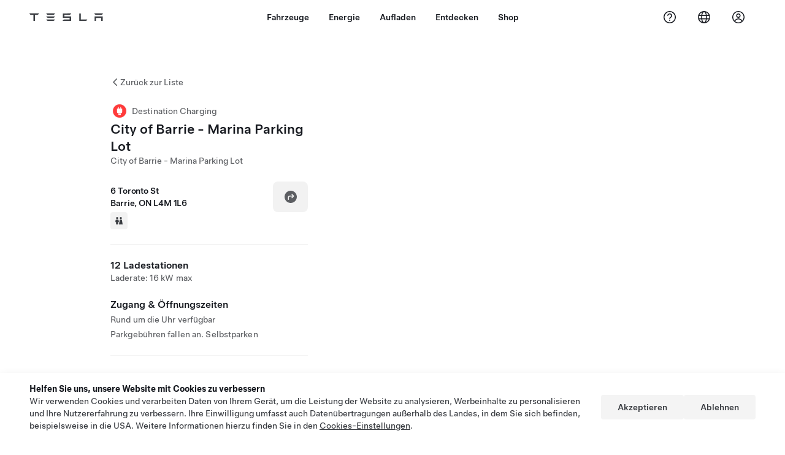

--- FILE ---
content_type: text/html; charset=utf-8
request_url: https://www.tesla.com/de_DE/findus/location/charger/dc46735
body_size: 12618
content:
<!DOCTYPE html><html dir="ltr" lang="en-US"><head><meta charSet="utf-8" data-next-head=""/><meta name="viewport" content="width=device-width" data-next-head=""/><link href="/assets/findus/icon.ico" rel="icon"/><link rel="stylesheet" media="all" href="https://digitalassets.tesla.com/tesla-design-system/raw/upload/design-system/9.x/index.css"/><meta name="apple-mobile-web-app-status-bar-style" content="black-translucent"/><meta name="viewport" content="width=device-width, initial-scale=1.0, maximum-scale=1.0, user-scalable=no"/><link rel="stylesheet" media="all" href="https://tesla.com/modules/custom/tesla_mega_menu/dist/9.2.0/header.bundle.css"/><link rel="preload" href="/findus/_next/static/css/1c58be8e460ed7b8.css" as="style"/><link rel="stylesheet" href="/findus/_next/static/css/1c58be8e460ed7b8.css" data-n-g=""/><link rel="preload" href="/findus/_next/static/css/7fc31bffc3ad26bb.css" as="style"/><link rel="stylesheet" href="/findus/_next/static/css/7fc31bffc3ad26bb.css" data-n-p=""/><noscript data-n-css=""></noscript><script defer="" nomodule="" src="/findus/_next/static/chunks/polyfills-42372ed130431b0a.js"></script><script src="/findus/_next/static/chunks/webpack-047e56f6eafbc673.js" defer=""></script><script src="/findus/_next/static/chunks/framework-f0f34dd321686665.js" defer=""></script><script src="/findus/_next/static/chunks/main-a3f881f48846a3a6.js" defer=""></script><script src="/findus/_next/static/chunks/pages/_app-607d0c6fba9a235e.js" defer=""></script><script src="/findus/_next/static/chunks/7e42aecb-b13b71ae60be8faf.js" defer=""></script><script src="/findus/_next/static/chunks/71f82f92-86c876be88ded4d9.js" defer=""></script><script src="/findus/_next/static/chunks/6d2b60a9-e6dd7cf512da3496.js" defer=""></script><script src="/findus/_next/static/chunks/3085-ad197560c9590e5f.js" defer=""></script><script src="/findus/_next/static/chunks/7462-a685718f3fb1ca17.js" defer=""></script><script src="/findus/_next/static/chunks/3596-047aab4711b98de2.js" defer=""></script><script src="/findus/_next/static/chunks/6277-6955b67d069419e7.js" defer=""></script><script src="/findus/_next/static/chunks/4279-436abab53d862bdb.js" defer=""></script><script src="/findus/_next/static/chunks/5707-c8819c3dfa3d6371.js" defer=""></script><script src="/findus/_next/static/chunks/6385-a5ce16894de4b30e.js" defer=""></script><script src="/findus/_next/static/chunks/pages/%5Blocale%5D/findus/location/%5BfunctionType%5D/%5BlocationSlug%5D-4ab010fa046c9374.js" defer=""></script><script src="/findus/_next/static/jWCuRRgrXlvFDyWprISA9/_buildManifest.js" defer=""></script><script src="/findus/_next/static/jWCuRRgrXlvFDyWprISA9/_ssgManifest.js" defer=""></script></head><script>
          const path = window.location.pathname;
          if (!path.includes("list")) document.documentElement.setAttribute("dir", ["he_il", "ar_il", "ar_ae", "ar_qa", "ar_sa"].includes(path.split("/")[1].toLowerCase()) ? "rtl" : "ltr")
          </script><body><div class="tds-header" id="tds-site-header-wrapper"><div id="mega-menu"></div></div><script src="https://tesla.com/modules/custom/tesla_mega_menu/dist/9.2.0/header.bundle.js"></script><div id="__next"><div><div><div class="list-content"><div class="styles_location-conatiner___3Go3"><div class="styles_back-btn__ZiDXm"><svg class="tds-icon tds-icon-chevron-small-270 tds-icon--small" viewBox="0 0 16 16" xmlns="http://www.w3.org/2000/svg"><path fill="currentColor" d="M11.025 13.25a.748.748 0 0 1-1.281.53l-5.25-5.264a.75.75 0 0 1 0-1.06L9.717 2.22a.75.75 0 1 1 1.062 1.06L6.084 7.986l4.722 4.734a.75.75 0 0 1 .219.53"></path></svg><div class="styles_back-btn-text__Fz3eP"><a href="/de_DE/findus/list">Zurück zur Liste</a></div></div><div class="styles_location-details__yychh"><div class="styles_card-container__TsVOM"><div class="styles_headerContainer___sXD_"><div class="styles_headerTypeContainer__7clDm"><div class="styles_headerTypeText__wiiUa"><img src="/assets/findus/pin_destinationcharger_wo_shadow.svg" style="min-width:24px;min-height:24px;margin-right:5px"/><span class="">Destination Charging</span></div></div><div class="styles_card_header_text__FJOxf"><span class="">City of Barrie - Marina Parking Lot</span></div><div class="styles_commonSiteNameText__mR_n5"><span class="">City of Barrie - Marina Parking Lot</span></div></div><div class="styles_chargerAddressComponent__0dnkP"><div class="styles_chargerAddressLinesAndDirections___T87s"><div><div><span class="styles_chargerAddressLineText__k56_n">6 Toronto St</span></div><div><span class="styles_chargerAddressLineText__k56_n">Barrie, ON L4M 1L6</span></div></div><div class="styles_chargerAddressDrivingDirections__VoZYJ"><button class="tds-btn styles_chargerNavigateButton__GKhWL"><div><svg class="tds-icon tds-icon-directions-filled tds-icon--default" viewBox="0 0 24 24" xmlns="http://www.w3.org/2000/svg"><path fill="currentColor" d="M12 22c5.523 0 10-4.477 10-10S17.523 2 12 2 2 6.477 2 12s4.477 10 10 10m2.53-14.53 2.75 2.75a.75.75 0 0 1 0 1.06l-2.75 2.75a.75.75 0 1 1-1.06-1.06l1.47-1.47h-4.19A1.75 1.75 0 0 0 9 13.25v3a.75.75 0 0 1-1.5 0v-3A3.25 3.25 0 0 1 10.75 10h4.19l-1.47-1.47a.75.75 0 0 1 1.06-1.06"></path></svg></div></button></div></div><div class="styles_amenitiesContainer__3mrnf"><div><a href="https://www.google.com/maps/search/restrooms+ 6Toronto St+Barrie+ON" target="_blank"><button class="tds-icon-btn tds-icon-btn--medium styles_amenityIconButton__4C78t" type="button"><svg class="tds-icon tds-icon-restroom-filled styles_amenityIcon__3ka_r" viewBox="0 0 24 24" xmlns="http://www.w3.org/2000/svg"><path fill="currentColor" d="M10 5.5a2.5 2.5 0 1 1-5 0 2.5 2.5 0 0 1 5 0M16.5 8a2.5 2.5 0 1 0 0-5 2.5 2.5 0 0 0 0 5m-.806 1a2 2 0 0 0-1.973 1.671l-1.624 9.747a.5.5 0 0 0 .493.582h7.82a.5.5 0 0 0 .493-.582l-1.624-9.747A2 2 0 0 0 17.306 9zM3.5 12a3 3 0 0 1 3-3h2a3 3 0 0 1 3 3v3a.5.5 0 0 1-.5.5h-1v5a.5.5 0 0 1-.5.5h-4a.5.5 0 0 1-.5-.5v-5H4a.5.5 0 0 1-.5-.5z"></path></svg></button></a></div></div></div><hr class="cardSectionSeparator"/><div class="styles_chargerQuantityAndPowerContainer___KSw8"><div class="styles_chargerQuantityAndPowerStructure__YcpFc"><span class="styles_chargerQuantityText__pfnaK">12 Ladestationen</span><span class="styles_chargerMaxPowerText__Jtrrt">Laderate: 16 kW max</span></div></div><div class="styles_chargerHoursContainer__KUdcb"><span class="styles_chargerHoursHeaderLabel__GrF5c">Zugang &amp; Öffnungszeiten</span><span class="styles_twentyfoursevenText__btGSf">Rund um die Uhr verfügbar</span><span class="styles_twentyfoursevenText__btGSf">Parkgebühren fallen an. Selbstparken</span></div><hr class="cardSectionSeparator"/><div class="styles_contactContainer__K0_Og"><div class="styles_contantStack__Lp9UH"><div class="styles_contactContent__qkoBs"><div class="styles_contactHeader__aW3Ip"><span class="styles_contactHeaderLabel__UUN17">Website &amp; Phone Number</span><span class=""><a class="tds-link" href="tel:(705) 739-4218" rel="noopener noreferrer" target="_blank">(705) 739-4218</a></span></div><span class=""><a class="tds-link styles_contactWebsite__l7gwy" href="https://www.barrie.ca/Living/ParksTrails/Waterfront/Pages/Marina.aspx" rel="noopener noreferrer" target="_blank">https://www.barrie.ca/Living/ParksTrails/Waterfront/Pages/Marina.aspx</a></span></div></div></div></div><div class="styles_map-image__cVqgS"><img alt="" class="styles_map-preview__GXAor" height="449" src="https://maps.googleapis.com/maps/api/staticmap?center=44.385023,-79.690467&amp;zoom=15&amp;size=660x449&amp;maptype=&amp;maptype=roadmap&amp;style=feature:landscape%7Celement:geometry%7Ccolor:0xeeeeee&amp;style=feature:poi%7Cvisibility:off&amp;style=feature:road%7Celement:geometry.fill%7Ccolor:0xffffff&amp;style=feature:road%7Celement:geometry.stroke%7Ccolor:0xffffff&amp;style=feature:road%7Celement:labels.text%7Csaturation:-100&amp;style=feature:road.highway%7Celement:geometry.fill%7Ccolor:0xc4c4c4&amp;style=feature:road.highway%7Celement:geometry.stroke%7Ccolor:0xc4c4c4&amp;style=feature:water%7Ccolor:0xD4D4D4
&amp;key=AIzaSyANja5-X2WJ5BhM_vQlBBN8qm-EI4_Z6ew&amp;markers=44.385023,-79.690467" width="660"/></div></div></div><div class="footer-links"><a class="tds-link tds-link--secondary footer-link-text" href="/de_DE/about?redirect=no" target="_blank">Tesla © <!-- -->2026</a><a class="tds-link tds-link--secondary footer-link-text" href="/de_DE/about/legal?redirect=no" target="_blank">Datenschutz u. Rechtsgrundlagen</a><a class="tds-link tds-link--secondary footer-link-text" href="/de_DE/impressum?redirect=no" target="_blank">Impressum</a><a class="tds-link tds-link--secondary footer-link-text" href="/de_DE/contact?redirect=no" target="_blank">Kontakt</a><a class="tds-link tds-link--secondary footer-link-text" href="/de_DE/careers?redirect=no" target="_blank">Karriere</a><a class="tds-link tds-link--secondary footer-link-text" href="/de_DE/updates?redirect=no" target="_blank">Newsletter</a><a class="tds-link tds-link--secondary footer-link-text" href="/de_DE/findus/list?redirect=no" target="_blank">Standorte</a></div></div></div></div></div><script id="__NEXT_DATA__" type="application/json">{"props":{"pageProps":{"formattedData":{"chargerAccessHours":{},"chargerAccessTypeAndInstructions":{"access_instructions":"Selbstparken","restrictions":"Parkgebühren fallen an"},"chargerAddress":["6 Toronto St","Barrie, ON L4M 1L6"],"chargerAddressDetails":{"directionsLink":"https://maps.google.com/maps?daddr=44.385023,-79.690467"},"chargerAmenities":[{"icon":{"children":[{"name":"path","type":"element","value":"","attributes":{"fill":"currentColor","d":"M10 5.5a2.5 2.5 0 1 1-5 0 2.5 2.5 0 0 1 5 0M16.5 8a2.5 2.5 0 1 0 0-5 2.5 2.5 0 0 0 0 5m-.806 1a2 2 0 0 0-1.973 1.671l-1.624 9.747a.5.5 0 0 0 .493.582h7.82a.5.5 0 0 0 .493-.582l-1.624-9.747A2 2 0 0 0 17.306 9zM3.5 12a3 3 0 0 1 3-3h2a3 3 0 0 1 3 3v3a.5.5 0 0 1-.5.5h-1v5a.5.5 0 0 1-.5.5h-4a.5.5 0 0 1-.5-.5v-5H4a.5.5 0 0 1-.5-.5z"},"children":[]}],"id":"icon-restroom-filled","viewBox":"0 0 24 24"},"label":"AMENITIES_RESTROOMS","url":"https://www.google.com/maps/search/restrooms+ 6Toronto St+Barrie+ON"}],"additionalNotice":{},"chargerDetails":{"name":"City of Barrie - Marina Parking Lot","address":{"street":"Toronto St","streetNumber":"6","city":"Barrie","district":null,"state":"ON","countryCode":"CA","country":"Canada","postalCode":"L4M 1L6","postalExt":null,"navRegion":"us","nearestEntrance":null},"entryPoint":{"latitude":44.385023,"longitude":-79.690467},"centroid":{"latitude":44.385023,"longitude":-79.690467},"publicStallCount":12,"openToPublic":true,"amenities":["AMENITIES_RESTROOMS"],"maxPowerKw":16,"timeZone":"America/Toronto","accessType":"Public","openToNonTeslas":false,"availabilityProfile":null,"accessHours":{"twentyFourSeven":true},"locationGUID":"d6c2b8d3-86bb-4fb7-a3f2-6bf3f91e560c","commonSiteName":"City of Barrie - Marina Parking Lot","effectivePricebooks":[]},"email":"https://www.barrie.ca/Living/ParksTrails/Waterfront/Pages/Marina.aspx","chargerMaxPower":16,"chargerName":"City of Barrie - Marina Parking Lot","commonSiteName":"City of Barrie - Marina Parking Lot","phoneNumber":"(705) 739-4218","roadSideAssistanceNumber":null,"chargerPricing":false,"chargerQuantity":12,"chargerHistogramData":null,"showHistogram":true},"functionTypeFromQuery":"chargers","googleMapKey":"AIzaSyANja5-X2WJ5BhM_vQlBBN8qm-EI4_Z6ew","baiduMapAk":"qAt8bB6YfSE69wpL9zPMcSVCdkjQO94Z","gioConfig":{"GIO_ACCOUNT_ID":"","GIO_DATA_RESOURCE_ID":"","GIO_HOST":""},"listFunctionType":"chargers","locationData":{"marketing":{"gmaps_override":null,"display_driving_directions":true,"show_on_bodyshop_support_page":false,"location_url_slug":"dc46735","show_on_find_us":false,"gmaps_override_longitude":-79.690467,"store_sub_region":{"display_name":"Ontario"},"display_name":"City of Barrie - Marina Parking Lot","store_region":{"name":"north_america"},"gmaps_override_latitude":44.385023,"roadside_assistance_number":"877 798 3752","address_notes":null,"service_hours_by_appointment_only":"0","store_hours_by_appointment_only":"0","phone_numbers":null,"common_name":"","service_center_phone":null},"functions":[{"business_hours":{"hours":[]},"address":{"country":"CA","address_validated":false,"city":"Barrie","address_1":"6 Toronto St","address_2":"","latitude":44.385023,"county":null,"state_province":"ON","locale":"en-US","address_number":null,"address_street":null,"district":null,"country_name":null,"address_provider_enum":"google","postal_code":"L4M 1L6","postal_code_suffix":null,"longitude":-79.690467},"address_by_locale":[{"country":"CA","address_validated":false,"city":"Barrie","address_1":"6 Toronto St","address_2":"","latitude":44.385023,"county":null,"state_province":"ON","locale":"en-US","address_number":null,"address_street":null,"district":null,"country_name":null,"address_provider_enum":"google","postal_code":"L4M 1L6","postal_code_suffix":null,"longitude":-79.690467}],"customer_facing_name":"City of Barrie - Marina Parking Lot Barrie ON","translations":{"customerFacingName":{"en-US":"City of Barrie - Marina Parking Lot Barrie ON"}},"name":"Charging_Commercial_Charging","opening_date":"2018-06-29","status":"Pending"}],"tesla_center_collision_function":{"company_phone":null},"key_data":{"address":{"country":"CA","address_validated":false,"city":"Barrie","address_1":"6 Toronto St","address_2":"","latitude":44.385023,"county":null,"state_province":"ON","locale":"en-US","address_number":null,"address_street":null,"district":null,"country_name":"Canada","address_provider_enum":"google","postal_code":"L4M 1L6","postal_code_suffix":null,"longitude":-79.690467},"phone":null,"local_address":null,"use_local_address":false,"geo_point":{"lon":-79.690467,"lat":44.385023},"status":{"name":"Open"},"address_by_locale":[{"country":"CA","city":"Barrie","address_1":"6 Toronto St","address_2":"","latitude":44.385023,"country_name":null,"state_province":"ON","locale":"en-US","postal_code":"L4M 1L6","longitude":-79.690467}]},"destination_charger_function":{"installed_full_power":"16","access_type":"Public","destination_website":"https://www.barrie.ca/Living/ParksTrails/Waterfront/Pages/Marina.aspx","open_to_non_tesla":false,"show_on_find_us":true,"project_status":"Installation complete","restrictions":"Parking fees will apply.","phone_number":"(705) 739-4218","access_instructions":"Self park.","num_charger_stalls":"8"}},"locationSlug":"dc46735","currentLocationType":"destination_charger","allLocationTypesApartFromCurrent":[],"translations":{"app_strings":{"findUs_description":"Verwenden Sie die interaktive Karte „Uns finden“, um Tesla-Ladestationen, Service Center, Galerien und Tesla Stores unterwegs zu finden.","findUs_keywords":"Karte mit Tesla Ladestationen, Tesla Ladestationen, Tesla Ladestationen in meiner Nähe, Tesla Store, Tesla Service Center, Tesla Galerie, Elektrofahrzeug-Ladestation, wo kann ich meinen Tesla aufladen, Elektrofahrzeug-Ladestationen, Elektroauto-Ladestationen, Aufladen von Elektroautos, interaktive Karte „Uns finden“, globale Supercharger-Karte, globale Tesla Ladestationskarte, globale Destination Charger","title":"Uns Finden | Tesla"},"errors":{"default":"Es ist ein Fehler aufgetreten!","noLocations":"Für Ihre Suchanfrage wurden keine Standorte gefunden.","serviceDown":"Verbindung mit dem Service nicht möglich."},"filters":{"__RestOfWorld":{"all_demo_drive":"Probefahrt"},"all_destination_chargers":"„Destination Charging“-Ladestationen","all_service_collision":"Service \u0026 Karosseriereparatur","all_stores_and_delivery":"Stores und Galerien","all_superchargers":"Supercharger","bodyRepairCenter":"Karosseriewerkstatt","bodyshop":"Karosseriewerkstätten","buttons":{"apply":"Anwenden","cancel":"Abbrechen","clear":"Löschen"},"coming_soon_service_centers":"Service Center in naher Zukunft","coming_soon_superchargers":"Supercharger in naher Zukunft","delivery_centers":"Auslieferungszentren","desktopLabel":"Uns Finden","in_store_demo_drive":"Im Store","mobileLabel":"Filter","nacs_superchargers":"NACS-Partner","open_to_all_evs_superchargers":"Andere Elektrofahrzeuge","open_to_all_evs_destination_chargers":"Andere Elektrofahrzeuge","self_serve_demo_drive":"Self-Serve","vehicle_type":"Fahrzeugtyp:","stores":"Stores","tesla_collision_centers":"Tesla-Karosseriewerkstätten","tesla_exclusive_superchargers":"Tesla","tesla_exclusive_destination_chargers":"Tesla","tesla_service_centers":"Service Center"},"callback":{"request_a_call":"Um Rückruf bitten","callback_requested":"Rückruf angefordert","callback_failed":"Rückrufanforderung fehlgeschlagen","first_name":"Vorname","last_name":"Nachname","email":"E-Mail","phone":"Telefon","zip_code":"Postleitzahl","notes":"Hinweise","feedback_optional":"Optional","product_interest":"Produkt, welches Sie interessiert","submit":"Senden","model_s":"Model S","model_3":"Model 3","model_x":"Model X","model_y":"Model Y","cybertruck":"Cybertruck","roadster":"Roadster","solar_panels":"Solarpanele","solar_roof":"Solar Roof","charging":"Aufladen","powerwall":"Powerwall","get_updates":"Updates","required":"Pflichtfeld","invalid_email":"E-Mail-Adresse ungültig","invalid_phone":"Ungültige Telefonnummer","select_one_product":"Mindestens ein Produkt auswählen","callback_success":"Ein Tesla-Berater wird Sie so bald wie möglich kontaktieren.\nTesla wird Sie zudem regelmäßig mit Neuigkeiten über die von Ihnen angegebene E-Mail-Adresse auf dem Laufenden halten.","callback_error":"Bitte erneut versuchen","non_emea_consent_message":"Durch Anklicken von \u0026quot;Senden\u0026quot; erlaube ich Tesla, mich über die von mir bereitgestellten Kontaktinformationen zu kontaktieren. Ich verstehe, dass für Anrufe oder Nachrichten automatisches bzw. computergestütztes Anwählen oder vorab aufgenommenen Nachrichten verwendet werden können. Es gelten die normalen Nachrichten- und Datengebühren. Ich kann mich jederzeit in der Tesla App oder durch \u003ca href=\"{{URL}}\" class=\"tds-link\"\u003eAbbestellen\u003c/a\u003e abmelden. Diese Einwilligung ist für Ihre Anfrage nicht erforderlich.","emea_consent_message":"Ich bin damit einverstanden, weitere Informationen und Angebote zu Tesla-Produkten zu empfangen und auch durch automatisierte Anrufe oder Texte kontaktiert zu werden. Ich verstehe und stimme der \u003ca href=\"{{PRIVACY}}\" class=\"tds-link\"\u003eTesla Datenschutzerklärung\u003c/a\u003e und den \u003ca href=\"{{TERMS}}\" class=\"tds-link\"\u003eNutzungsbedingungen\u003c/a\u003e zu."},"footer":{"careers":"Karriere","contact":"Kontakt","forums":"Foren","impressum":"Impressum","locations":"Standorte","newsletter":"Newsletter","privacyLegal":"Datenschutz u. Rechtsgrundlagen","recallInfo":"Rückruf-Info","signOut":"Abmelden","teslaConnect":"Tesla Connect"},"list":{"commonStrings":{"title":"Uns Finden","backToList":"Zurück zur Liste"},"country":{"AD":"Andorra","AE":"Vereinigte Arabische Emirate","AF":"Afghanistan","AG":"Antigua und Barbuda","AI":"Anguilla","AL":"Albanien","AM":"Armenien","AN":"Niederländische Antillen","AO":"Angola","AQ":"Antarktis","AR":"Argentinien","AS":" Amerikanisch-Samoa","AT":"Österreich","AU":"Australien","AW":"Aruba","AX":"Åland-Inseln","AZ":"Aserbaidschan ","BA":"Bosnien-Herzegowina","BB":"Barbados","BD":"Bangladesch","BE":"Belgien","BF":"Burkina Faso","BG":"Bulgarien","BH":"Bahrain","BI":"Burundi","BJ":"Benin","BL":"St. Barthélemy","BM":"Bermuda","BN":"Brunei","BO":"Bolivien","BQ":"Karibische Niederlande","BR":"Brasilien","BS":"Bahamas","BT":"Bhutan ","BV":"Bouvet-Insel","BW":"Botswana","BY":"Weißrussland","BZ":"Belize","CA":"Kanada","CC":"Kokosinseln","CD":"Kongo (Kinshasa)","CF":"Zentralafrikanische Republik","CG":"Kongo (Brazzaville)","CH":"Schweiz","CI":"Elfenbeinküste","CK":"Cook Islands","CL":"Chile","CM":"Kamerun","CN":"China (Festland)","CO":"Kolombien","CR":"Costa Rica","CU":"Kuba","CV":"Kapverden","CW":"Curaçao","CX":"Weihnachtsinsel","CY":"Zypern","CZ":"Tschechische Republik","DE":"Deutschland","DJ":"Dschibuti","DK":"Dänemark","DM":"Dominica","DO":"Dominikanische Republik","DZ":"Algerien","EC":"Ecuador","EE":"Estland","EG":"Ägypten","EH":"Westsahara","ER":"Eritrea","ES":"Spanien","ET":"Äthiopien","FI":"Finnland","FJ":"Fidschi","FK":"Falklandinseln","FM":"Mikronesien","FO":"Färöer-Inseln","FR":"Frankreich","GA":"Gabun","GB":"Großbritannien","GD":"Granada","GE":"Georgien","GF":"Französisch-Guayana","GG":"Guernsey","GH":"Ghana","GI":"Gibraltar","GL":"Grönland","GM":"Gambia","GN":"Guinea","GP":"Guadeloupe","GQ":"Äquatorialguinea","GR":"Griechenland","GS":"Südgeorgien und Südliche Sandwichinseln","GT":"Guatemala","GU":"Guam","GW":"Guinea-Bissau","GY":"Guyana","HK":"Hong Kong","HM":"Heardinsel und McDonaldinseln","HN":"Honduras","HR":"Kroatien","HT":"Haiti","HU":"Ungarn","ID":"Indonesien","IE":"Irland","IL":"Israel","IM":"Isle of Man","IN":"Indien","IO":"Britisches Territorium im Indischen Ozean","IQ":"Irak","IR":"Iran","IS":"Island","IT":"Italien","JE":"Jersey","JM":"Jamaika","JO":"Jordanien","JP":"Japan","KE":"Kenia","KG":"Kirgisistan ","KH":"Kambodscha","KI":"Kiribati","KM":"Komoren","KN":"St. Kitts und Nevis","KP":"Nordkorea","KR":"Südkorea","KW":"Kuwait","KY":"Caimaninseln","KZ":"Kasachstan","LA":"Laos","LB":"Libanon","LC":"Saint Lucia","LI":"Liechtenstein","LK":"Sri Lanka","LR":"Liberia","LS":"Lesotho","LT":"Litauen","LU":"Luxemburg","LV":"Lettland","LY":"Libyen","MA":"Marokko ","MC":"Monaco","MD":"Moldawien","ME":"Montenegro","MF":"Saint Martin (französischer Teil)","MG":"Madagaskar","MH":"Marshallinseln ","MK":"Mazedonien","ML":"Mali","MM":"Myanmar","MN":"Mongolei","MO":"Macao","MP":"Nördliche Marianen","MQ":"Martinique","MR":"Mauritanien","MS":"Montserrat","MT":"Malta","MU":"Mauritius","MV":"Malediven","MW":"Malawi","MX":"Mexiko","MY":"Malaysia","MZ":"Mosambik","NA":"Namibien","NC":"Neukaledonien","NE":"Niger","NF":"Norfolkinsel ","NG":"Nigeria","NI":"Nicaragua","NL":"Niederlande","NO":"Norwegen","NP":"Nepal","NR":"Nauru","NU":"Niue","NZ":"Neuseeland","OM":"Oman","PA":"Panama","PE":"Peru","PF":"Französisch-Polynesien","PG":"Papua-Neuguinea","PH":"Philippinen","PK":"Pakistan","PL":"Polen","PM":"St. Pierre und Miquelon","PN":"Pitcairn","PR":"Puerto Rico","PS":"Palästinensergebiete","PT":"Portugal","PW":"Palau","PY":"Paraguay","QA":"Katar","RE":"Réunion","RO":"Rumänien","RS":"Serbien","RU":"Russland","RW":"Ruanda","SA":"Saudi-Arabien","SB":"Salomoninseln","SC":"Seychellen","SD":"Sudan","SE":"Schweden","SG":"Singapur","SH":"Sankt Helena","SI":"Slowenien","SJ":"Spitzbergen und Jan-Mayen-Inseln","SK":"Slowakei","SL":"Sierra Leone","SM":"San Marino","SN":"Senegal","SO":"Somalia","SR":"Surinam","SS":"Südsudan","ST":"Sao Tome und Principe","SV":"El Salvador","SX":"Sint Maarten","SY":"Syrien","SZ":"Swasiland","TC":"Turks- und Caicosinseln","TD":"Tschad","TF":"Französische Gebiete im südlichen Indischen Ozean","TG":"Togo","TH":"Thailand","TJ":"Tadschikistan","TK":"Tokelau","TL":"Demokratische Republik Timor-Leste","TM":"Turkmenistan","TN":"Tunesien","TO":"Tonga","TR":"Türkei","TT":"Trinidad und Tobago","TV":"Tuvalu","TW":"Taiwan","TZ":"Tansania","UA":"Ukraine","UG":"Uganda","UM":"United States Minor Outlying Islands","US":"Vereinigte Staaten","UY":"Uruguay","UZ":"Usbekistan","VA":"Vatikan","VC":"St. Vincent und die Grenadinen","VE":"Venezuela","VG":"Britische Jungferninseln","VI":"Amerikanische Jungferninseln","VN":"Vietnam","VU":"Vanuatu","WF":"Wallis und Futuna","WS":"Samoa","YE":"Jemen","YT":"Mayotte","ZA":"Südafrika","ZM":"Sambia","ZW":"Simbabwe"},"countryPageHeader":{"bodyshop":{"Andorra":"Tesla-Karosseriewerkstätten in Andorra","Australia":"Tesla-Karosseriewerkstätten in Australien","Austria":"Tesla-Karosseriewerkstätten in Österreich","Belgium":"Tesla-Karosseriewerkstätten in Belgien","Bosnia and Herzegovina":"Tesla-Karosseriewerkstätten in Bosnien und Herzegowina","Bulgaria":"Tesla-Karosseriewerkstätten in Bulgarien","Canada":"Tesla-Karosseriewerkstätten in Kanada","Chile":"Tesla-Karosseriewerkstätten in Chile","China":"Tesla-Karosseriewerkstätten in China","China Mainland":"Tesla-Karosseriewerkstätten in China","Colombia":"Tesla-Karosseriewerkstätten in Colombia","Croatia":"Tesla-Karosseriewerkstätten in Kroatien","Czech Republic":"Tesla-Karosseriewerkstätten in Tschechien","Czechia":"Tesla-Karosseriewerkstätten in Tschechien","Denmark":"Tesla-Karosseriewerkstätten in Dänemark","Estonia":"Tesla-Karosseriewerkstätten in Estland","Europe (Other)":"Tesla-Karosseriewerkstätten in Europa (Sonstige)","Finland":"Tesla-Karosseriewerkstätten in Finnland","France":"Tesla-Karosseriewerkstätten in Frankreich","Germany":"Tesla-Karosseriewerkstätten in Deutschland","Gibraltar":"Tesla-Karosseriewerkstätten in Gibraltar","Greece":"Tesla-Karosseriewerkstätten in Griechenland","Hungary":"Tesla-Karosseriewerkstätten in Ungarn","Iceland":"Tesla-Karosseriewerkstätten in Island","India":"Tesla-Karosseriewerkstätten in Indien","Ireland":"Tesla-Karosseriewerkstätten in Irland","Israel":"Tesla-Karosseriewerkstätten in Israel","Italy":"Tesla-Karosseriewerkstätten in Italien","Japan":"Tesla-Karosseriewerkstätten in Japan","Jordan":"Tesla-Karosseriewerkstätten in Jordanien","Kazakhstan":"Tesla-Karosseriewerkstätten in Kasachstan","Latvia":"Tesla-Karosseriewerkstätten in Lettland","Liechtenstein":"Tesla-Karosseriewerkstätten in Liechtenstein","Lithuania":"Tesla-Karosseriewerkstätten in Litauen","Luxembourg":"Tesla-Karosseriewerkstätten in Luxemburg","Malta":"Tesla-Karosseriewerkstätten in Malta","Mexico":"Tesla-Karosseriewerkstätten in Mexiko","Montenegro":"Tesla-Karosseriewerkstätten in Montenegro","Nederland":"Tesla-Karosseriewerkstätten in den Niederlanden","Netherlands":"Tesla-Karosseriewerkstätten in den Niederlanden","New Zealand":"Tesla-Karosseriewerkstätten in Neuseeland","North Macedonia":"Tesla-Karosseriewerkstätten in Nordmazedonien","Norway":"Tesla-Karosseriewerkstätten in Norwegen","Philippines":"Tesla-Karosseriewerkstätten auf den Philippinen","Poland":"Tesla-Karosseriewerkstätten in Polen","Portugal":"Tesla-Karosseriewerkstätten in Portugal","Qatar":"Tesla-Karosseriewerkstätten in Katar","Romania":"Tesla-Karosseriewerkstätten in Rumänien","Russia":"Tesla-Karosseriewerkstätten in Russland","San Marino":"Tesla-Karosseriewerkstätten in San Marino","Serbia":"Tesla-Karosseriewerkstätten in Serbien","Singapore":"Tesla-Karosseriewerkstätten in Singapur","Slovakia":"Tesla-Karosseriewerkstätten in der Slowakei","Slovenia":"Tesla-Karosseriewerkstätten in Slowenien","South Korea":"Tesla-Karosseriewerkstätten Südkorea","Spain":"Tesla-Karosseriewerkstätten in Spanien","Sweden":"Tesla-Karosseriewerkstätten in Schweden","Switzerland":"Tesla-Karosseriewerkstätten in der Schweiz","Taiwan":"Tesla-Karosseriewerkstätten in Taiwan","Turkey":"Tesla-Karosseriewerkstätten in Türkei","USA":"Tesla-Karosseriewerkstätten in USA","Ukraine":"Tesla-Karosseriewerkstätten in Ukraine","United Arab Emirates":"Tesla-Karosseriewerkstätten in den Vereinigten Arabischen Emiraten","United Kingdom":"Tesla-Karosseriewerkstätten in Großbritannien","United States":"Tesla-Karosseriewerkstätten in USA","Hong Kong":"Tesla-Karosseriewerkstätten in Hongkong"},"destination_charger":{"Andorra":"Tesla Destination Charging in Andorra","Australia":"Tesla Destination Charging in Australien","Austria":"Tesla Destination Charging in Österreich","Belgium":"Tesla Destination Charging in Belgien","Bosnia and Herzegovina":"Tesla Destination Charging in Bosnien","Bulgaria":"Tesla Destination Charging in Bulgarien","Canada":"Tesla Destination Charging in Kanada","Chile":"Tesla Destination Charging in Chile","China":"Tesla Destination Charging in China","China Mainland":"Tesla Destination Charging in China","Colombia":"Tesla Destination Charging in Colombia","Croatia":"Tesla Destination Charging in Kroatien","Czech Republic":"Tesla Destination Charging in Tschechien","Czechia":"Tesla Destination Charging in Tschechien","Denmark":"Tesla Destination Charging in Dänemark","Estonia":"Tesla Destination Charging in Estland","Europe (Other)":"Tesla Destination Charging in Europa (Sonstige)","Finland":"Tesla Destination Charging in Finnland","France":"Tesla Destination Charging in Frankreich","Germany":"Tesla Destination Charging in Deutschland","Gibraltar":"Tesla Destination Charging in Gibraltar","Greece":"Tesla Destination Charging in Griechenland","Hong Kong":"Tesla Destination Charging in Hongkong","Hungary":"Tesla Destination Charging in Ungarn","Iceland":"Tesla Destination Charging in Island","India":"Tesla Destination Charging in Indien","Ireland":"Tesla Destination Charging in Irland","Israel":"Tesla Destination Charging in Israel","Italy":"Tesla Destination Charging in Italien","Japan":"Tesla Destination Charging in Japan","Jordan":"Tesla Destination Charging in Jordanien","Kazakhstan":"Tesla Destination Charging in Kasachstan","Latvia":"Tesla Destination Charging in Lettland","Liechtenstein":"Tesla Destination Charging in Liechtenstein","Lithuania":"Tesla Destination Charging in Litauen","Luxembourg":"Tesla Destination Charging in Luxemburg","Macau":"Tesla Destination Charging in Macau","Malta":"Tesla Destination Charging auf Malta","Mexico":"Tesla Destination Charging in Mexiko","Montenegro":"Tesla Destination Charging in Montenegro","Morocco":"Tesla Destination Charging in Marokko","Nederland":"Tesla Destination Charging in den Niederlanden","Netherlands":"Tesla Destination Charging in den Niederlanden","New Zealand":"Tesla Destination Charging in Neuseeland","North Macedonia":"Tesla Destination Charging in Nordmazedonien","Norway":"Tesla Destination Charging in Norwegen","Philippines":"Tesla Destination Charging auf den Philippinen","Poland":"Tesla Destination Charging in Polen","Portugal":"Tesla Destination Charging in Portugal","Qatar":"Tesla Destination Charging in Katar","Romania":"Tesla Destination Charging in Rumänien","Russia":"Tesla Destination Charging in Russland","San Marino":"Tesla Destination Charging in San Marino","Serbia":"Tesla Destination Charging in Serbien","Singapore":"Tesla Destination Charging in Singapur","Slovakia":"Tesla Destination Charging in der Slovakei","Slovenia":"Tesla Destination Charging in Slowenien","South Korea":"Tesla Destination Charging in Südkorea","Spain":"Tesla Destination Charging in Spanien","Sweden":"Tesla Destination Charging in Schweden","Switzerland":"Tesla Destination Charging in der Schweiz","Taiwan":"Tesla Destination Charging in Taiwan","Turkey":"Tesla Destination Charging in der Türkei","USA":"Tesla Destination Charging in USA","Ukraine":"Tesla Destination Charging in der Ukraine","United Arab Emirates":"Tesla Destination Charging in den Vereinigten Arabischen Emiraten","United Kingdom":"Tesla Destination Charging in Großbritannien","United States":"Tesla Destination Charging in USA"},"sales":{"Andorra":"Tesla Stores in Andorra","Australia":"Tesla Stores in Australien","Austria":"Tesla Stores in Österreich","Belgium":"Tesla Stores in Belgien","Bosnia and Herzegovina":"Tesla Stores in Bosnien und Herzegowina","Bulgaria":"Tesla Stores in Bulgarien","Canada":"Tesla Stores in Kanada","Chile":"Tesla Stores in Chile","China":"Tesla Stores in China","China Mainland":"Tesla Stores in China","Colombia":"Tesla Stores in Colombia","Croatia":"Tesla Stores in Kroatien","Czech Republic":"Tesla Stores in Tschechien","Czechia":"Tesla Stores in Tschechien","Denmark":"Tesla Stores in Dänemark","Estonia":"Tesla Stores in Estland","Europe (Other)":"Tesla Stores in Europa (Sonstige)","Finland":"Tesla Stores in  Finnland ","France":"Tesla Stores in Frankreich","Germany":"Tesla Stores in Deutschland","Gibraltar":"Tesla Stores in Gibraltar","Greece":"Tesla Stores in Griechenland","Hong Kong":"Tesla Stores in Hongkong","Hungary":"Tesla Stores in Ungarn","Iceland":"Tesla Stores in Island","India":"Tesla Stores in Indien","Ireland":"Tesla Stores in Irland","Israel":"Tesla Stores in Israel","Italy":"Tesla Stores in Italien","Japan":"Tesla Stores in Japan","Jordan":"Tesla Stores in Jordanien","Kazakhstan":"Tesla Stores in Kasachstan","Latvia":"Tesla Stores in Lettland","Liechtenstein":"Tesla Stores in Liechtenstein","Lithuania":"Tesla Stores in Litauen","Luxembourg":"Tesla Stores in Luxemburg","Macau":"Tesla Stores in Macau","Malta":"Tesla Stores in Malta","Mexico":"Tesla Stores in Mexiko","Montenegro":"Tesla Stores in Montenegro","Nederland":"Tesla Stores in den Niederlanden","Netherlands":"Tesla Stores in den Niederlanden","New Zealand":"Tesla Stores in Neuseeland","North Macedonia":"Tesla Stores in Nordmazedonien","Norway":"Tesla Stores in Norwegen","Philippines":"Tesla Stores auf den Philippinen","Poland":"Tesla Stores in Polen","Portugal":"Tesla Stores in Portugal","Puerto Rico":"Tesla Stores in Puerto Rico","Qatar":"Tesla Stores in Katar","Romania":"Tesla Stores in Rumänien","Russia":"Tesla Stores in Russland","San Marino":"Tesla Stores in San Marino","Serbia":"Tesla Stores in Serbien","Singapore":"Tesla Stores in Singapur","Slovakia":"Tesla Stores in der Slowakei","Slovenia":"Tesla Stores in Slowenien","South Korea":"Tesla Stores in Südkorea","Spain":"Tesla Stores in Spanien","Sweden":"Tesla Stores in Schweden","Switzerland":"Tesla Stores in der Schweiz","Taiwan":"Tesla Stores in Taiwan","Turkey":"Tesla Stores in der Türkei","USA":"USA Tesla Stores und Galerien","Ukraine":"Tesla Stores in der Ukraine","United Arab Emirates":"Tesla Stores in den Vereinigten Arabischen Emiraten","United Kingdom":"Tesla Stores in Großbritannien","United States":"USA Tesla Stores und Galerien"},"self_serve_demo_drive":{"Andorra":"Self-Serve Probefahrt in Andorra","Australia":"Self-Serve Probefahrt in Australien","Austria":"Self-Serve Probefahrt in Österreich","Belgium":"Self-Serve Probefahrt in Belgien","Bosnia and Herzegovina":"Self-Serve Probefahrt in Bosnien und Herzegowina","Bulgaria":"Self-Serve Probefahrt in Bulgarien","Canada":"Self-Serve Probefahrt in Kanada","Chile":"Self-Serve Probefahrt in Chile","China":"Self-Serve Probefahrt in China","China Mainland":"Self-Serve Probefahrt in China","Colombia":"Self-Serve Probefahrt in Colombia","Croatia":"Self-Serve Probefahrt in Kroatien","Czech Republic":"Self-Serve Probefahrt in Tschechien","Czechia":"Self-Serve Probefahrt in Tschechien","Denmark":"Self-Serve Demofahrt in Dänemark","Estonia":"Self-Serve Probefahrt in Estland","Europe (Other)":"Self-Serve Probefahrt in Europa (Sonstige)","Finland":"Self-Serve Probefahrt in Finnland","France":"Self-Serve Probefahrt in Frankreich","Germany":"Self-Serve Probefahrt in Deutschland","Gibraltar":"Self-Serve Probefahrt in Gibraltar","Greece":"Self-Serve Probefahrt in Griechenland","Hong Kong":"Self-Serve Probefahrt in Hongkong","Hungary":"Self-Serve Probefahrt in Ungarn","Iceland":"Self-Serve Probefahrt in Island","India":"Self-Serve Probefahrt in Indien","Ireland":"Self-Serve Probefahrt in Irland","Israel":"Self-Serve Probefahrt in Israel","Italy":"Self-Serve Probefahrt in Italien","Japan":"Self-Serve Probefahrt in Japan","Jordan":"Self-Serve Probefahrt in Jordanien","Kazakhstan":"Self-Serve Probefahrt in Kasachstan","Latvia":"Self-Serve Probefahrt in Lettland","Liechtenstein":"Self-Serve Probefahrt in Liechtenstein","Lithuania":"Self-Serve Probefahrt in Litauen","Luxembourg":"Self-Serve Probefahrt in Luxemburg","Macau":"Self-Serve Probefahrt in Macau","Malta":"Tesla Service in Malta","Mexico":"Self-Serve Probefahrt in Mexiko","Montenegro":"Self-Serve Probefahrt in Montenegro","Nederland":"Self-Serve Probefahrt in den Niederlanden","Netherlands":"Self-Serve Probefahrt in den Niederlanden","New Zealand":"Self-Serve Probefahrt in Neuseeland","North Macedonia":"Self-Serve Probefahrt in Nordmazedonien","Norway":"Self-Serve Probefahrt in Norwegen","Philippines":"Self-Serve Probefahrt auf den Philippinen","Poland":"Self-Serve Probefahrt in Polen","Portugal":"Self-Serve Probefahrt in Portugal","Puerto Rico":"Self-Serve Probefahrt in Puerto Rico","Qatar":"Self-Serve Probefahrt in Katar","Romania":"Self-Serve Probefahrt in Rumänien","Russia":"Self-Serve Probefahrt in Russland","San Marino":"Self-Serve Probefahrt in San Marino","Serbia":"Self-Serve Probefahrt in Serbien","Singapore":"Self-Serve Probefahrt in Singapur","Slovakia":"Self-Serve Probefahrt in der Slowakei","Slovenia":"Self-Serve Probefahrt in Slowenien","South Korea":"Self-Serve Probefahrt in Südkorea","Spain":"Self-Serve Probefahrt in Spanien","Sweden":"Self-Serve Probefahrt in Schweden","Switzerland":"Self-Serve Probefahrt in der Schweiz","Taiwan":"Self-Serve Probefahrt in Taiwan","Turkey":"Self-Serve Probefahrt in der Türkei","USA":"Self-Serve Probefahrt in den USA","Ukraine":"Self-Serve Probefahrt in der Ukraine","United Arab Emirates":"Self-Serve Probefahrt in den Vereinigten Arabischen Emiraten","United Kingdom":"Self-Serve Probefahrt in Großbritannien","United States":"Self-Serve Probefahrt in den USA"},"service":{"Andorra":"Tesla Service Center in Andorra","Australia":"Tesla Service Center in Australien","Austria":"Tesla Service Center in Österreich","Belgium":"Tesla Service Center in Belgien","Bosnia and Herzegovina":"Tesla Service Center in Bosnien und Herzegowina","Bulgaria":"Tesla Service Center in Bulgarien","Canada":"Tesla Service Center in Kanada","Chile":"Tesla Service Center in Chile","China":"Tesla Service Center in China","China Mainland":"Tesla Service Center in China","Colombia":"Tesla Service Center in Colombia","Croatia":"Tesla Service Center in Kroatien","Czech Republic":"Tesla Service Center in Tschechien","Czechia":"Tesla Service Center in Tschechien","Denmark":"Tesla Service Center in Dänemark","Estonia":"Tesla Service Center in Estland","Europe (Other)":"Tesla Service Center in Europa (Sonstige)","Finland":"Tesla Service Center in  Finnland ","France":"Tesla Service Center in Frankreich","Germany":"Tesla Service Center in Deutschland","Gibraltar":"Tesla Service Center in Gibraltar","Greece":"Tesla Service Center in Griechenland","Hong Kong":"Tesla Service Center in Hongkong","Hungary":"Tesla Service Center in Ungarn","Iceland":"Tesla Service Center in Island","India":"Tesla Service Center in Indien","Ireland":"Tesla Service Center in Irland","Israel":"Tesla Service Center in Israel","Italy":"Tesla Service Center in Italien","Japan":"Tesla Service Center in Japan","Jordan":"Tesla Service Center in Jordanien","Kazakhstan":"Tesla Service Center in Kasachstan","Latvia":"Tesla Service Center in Lettland","Liechtenstein":"Tesla Service Center in Liechtenstein","Lithuania":"Tesla Service Center in Litauen","Luxembourg":"Tesla Service Center in Luxemburg","Macau":"Tesla Service Center in Macau","Malta":"Tesla Service in Malta","Mexico":"Tesla Service Center in Mexico","Montenegro":"Tesla Service Center in Montenegro","Nederland":"Tesla Service Center in den Niederlanden","Netherlands":"Tesla Service Center in den Niederlanden","New Zealand":"Tesla Service Center in Neuseeland","North Macedonia":"Tesla Service Center in Nordmazedonien","Norway":"Tesla Service Center in Norwegen","Philippines":"Tesla Service Center auf den Philippinen","Poland":"Tesla Service Center in Polen","Portugal":"Tesla Service Center in Portugal","Puerto Rico":"Tesla Service Center in Puerto Rico","Qatar":"Tesla Service Center in Katar","Romania":"Tesla Service Center in Rumänien","Russia":"Tesla Service Center in Russland","San Marino":"Tesla Service Center in San Marino","Serbia":"Tesla Service Center in Serbien","Singapore":"Tesla Service Center in Singapur","Slovakia":"Tesla Service Center in der Slowakei","Slovenia":"Tesla Service Center in Slowenien","South Korea":"Tesla Service Center in Südkorea","Spain":"Tesla Service Center in Spanien","Sweden":"Tesla Service Center in Schweden","Switzerland":"Tesla Service Center in der Schweiz","Taiwan":"Tesla Service Center in Taiwan","Turkey":"Tesla Service Center in der Türkei","USA":"USA Tesla Service Center","Ukraine":"Tesla Service Center in der Ukraine","United Arab Emirates":"Tesla Service Center in den Vereinigten Arabischen Emiraten","United Kingdom":"Tesla Service Center in Großbritannien","United States":"USA Tesla Service Center"},"supercharger":{"Andorra":"Tesla Supercharger in Andorra","Australia":"Tesla Supercharger in Australien","Austria":"Tesla Supercharger in Österreich","Belgium":"Tesla Supercharger in Belgien","Bosnia and Herzegovina":"Tesla Supercharger in Bosnien und Herzegowina","Bulgaria":"Tesla Supercharger in Bulgarien","Canada":"Tesla Supercharger in Kanada","Chile":"Tesla Supercharger in Chile","China":"Tesla Supercharger in China","China Mainland":"Tesla Supercharger in China","Colombia":"Tesla Supercharger in Colombia","Croatia":"Tesla Supercharger in Kroatien","Czech Republic":"Tesla Supercharger in Tschechien","Czechia":"Tesla Supercharger in Tschechien","Denmark":"Tesla Supercharger in Dänemark","Estonia":"Tesla Supercharger in Estland","Europe (Other)":"Tesla Supercharger in Europa (Sonstige)","Finland":"Tesla Supercharger in Finnland ","France":"Tesla Supercharger in Frankreich","Germany":"Tesla Supercharger in Deutschland","Gibraltar":"Tesla Supercharger in Gibraltar","Greece":"Tesla Supercharger in Griechenland","Hong Kong":"Tesla Supercharger in Hongkong","Hungary":"Tesla Supercharger in Ungarn","Iceland":"Tesla Supercharger in Island","Ireland":"Tesla Supercharger in Irland","India":"Tesla Supercharger in Indien","Israel":"Tesla Supercharger in Israel","Italy":"Tesla Supercharger in Italien","Japan":"Tesla Supercharger in Japan","Jordan":"Tesla Supercharger in Jordanien","Kazakhstan":"Tesla Supercharger in Kasachstan","Latvia":"Tesla Supercharger in Lettland","Liechtenstein":"Tesla Supercharger in Liechtenstein","Lithuania":"Tesla Supercharger in Litauen","Luxembourg":"Tesla Supercharger in Luxemburg","Macau":"Tesla Supercharger in Macau","Malta":"Tesla Supercharger in Malta","Mexico":"Tesla Supercharger in Mexiko","Montenegro":"Tesla Supercharger in Montenegro","Morocco":"Tesla Supercharger in Marokko","Nederland":"Tesla Supercharger in den Niederlanden","Netherlands":"Tesla Supercharger in den Niederlanden","New Zealand":"Tesla Supercharger in Neuseeland","North Macedonia":"Tesla Supercharger in Nordmazedonien","Norway":"Tesla Supercharger in Norwegen","Philippines":"Tesla Supercharger auf den Philippinen","Poland":"Tesla Supercharger in Polen","Portugal":"Tesla Supercharger in Portugal","Puerto Rico":"Tesla Supercharger in Puerto Rico","Qatar":"Tesla Supercharger in Katar","Romania":"Tesla Supercharger in Rumänien","Russia":"Tesla Supercharger in Russland","San Marino":"Tesla Supercharger in San Marino","Serbia":"Tesla Supercharger in Serbien","Singapore":"Tesla Supercharger in Singapur","Slovakia":"Tesla Supercharger in der Slowakei","Slovenia":"Tesla Supercharger in Slowenien","South Korea":"Tesla Supercharger in Südkorea","Spain":"Tesla Supercharger in Spanien","Sweden":"Tesla Supercharger in Schweden","Switzerland":"Tesla Supercharger in der Schweiz","Taiwan":"Tesla Supercharger in Taiwan","Turkey":"Tesla Supercharger in der Türkei","USA":"USA Tesla Supercharger","Ukraine":"Tesla Supercharger in der Ukraine","United Arab Emirates":"Tesla Supercharger in den Vereinigten Arabischen Emiraten","United Kingdom":"Tesla Supercharger in Großbritannien","United States":"USA Tesla Supercharger"}},"functionType":{"__RestOfWorld":{"self_serve_demo_drive":"Self-Serve Probefahrt"},"bodyshop":"Karosseriewerkstätten","delivery_center":"Auslieferungszentren","destination_charger":"Destination Charging","sales":"Stores und Galerien","service":"Service Center","stores":"Tesla Stores","supercharger":"Supercharger"},"region":{"APAC":"Asien/Pazifik","EU":"Europa","ME":"Naher Osten","NA":"Nordamerika","SA":"Südamerika"}},"locationDetails":{"body":{"accessAndTiming":{"__RestOfWorld":{"demoDrive":"Probefahrt-Verfügbarkeitszeiten"},"accessAndHours":"Zugang \u0026 Öffnungszeiten","accessHours":"Öffnungszeiten","available24/7":"Rund um die Uhr verfügbar","availablebyreservationonly":"Nur mit Reservierung verfügbar","availableforcustomers":"Für Kunden und Gäste rund um die Uhr verfügbar","availableformembersonly":"Nur für Mitglieder verfügbar","availableforpatronsonly":"Nur für Gäste verfügbar","availabletothepublic":"Für die Öffentlichkeit rund um die Uhr verfügbar","byApptOnly":"Nur nach Vereinbarung","gallery":"Öffnungszeiten Galerie","openHours":"##START_DAY## - ##END_DAY## ##START_HOUR## - ##END_HOUR##","parkingfeeswillapply":"Parkgebühren fallen an","pleaseseefrontdesk":"Bitte wenden Sie sich an den Empfang","pleaseseevalet":"Bitte wenden Sie sich an den Parkservice","privateSite":"Privater Standort","sales":"Geschäftszeiten","seasonalavailability":"Saisonale Verfügbarkeit","selfpark":"Selbstparken","service":"Öffnungszeiten Service Center","weekdayClosed":"##DAY## geschlossen"},"ameneties":{"amenetieHeader":"Annehmlichkeiten","cafe_coffee_beverage_details":"Getränke","charging":"Aufladen","lodging":"Beherbergung","midnight":"Mitternacht","open24hours":"24 Stunden geöffnet","restaurants":"Restaurants","restrooms":"Toiletten","shopping":"Shopping","wifi":"WLAN"},"buttons":{"chargeNonTesla":"Andere Elektrofahrzeuge laden","primary":{"label":"Probefahrt vereinbaren"},"secondary":{"label":"Alle Tesla-Standorte anzeigen →"},"tertiary":{"label":"Testfahrt buchen"}},"chargers":{"chargingIdle":"Blockiergebühren (bis zu)","chargingPricingNonTesla":"Ladegebühren für Besitzer anderer Elektrofahrzeuge","chargingPricingTesla":"Ladegebühren für Tesla-Besitzer","congestionFeesText":"Überlastungsgebühren (bis zu) {{CONGESTION_FEES}}/{{PARKING_UOM}}","demoDriveDescription":"Self-Serve - kein Tesla-Personal vor Ort","kwh":"kWh","min":"Min.","learnMore":"Weitere Informationen","nacsChargingPricing":"Ladegebühren für alle Elektrofahrzeuge","nacsInfoCardContent":"Verbinden Sie Ihren Adapter mit dem Ladekabel und stecken Sie ihn ein.","nacsInfoCardHeader":"NACS-Adapter","nacsInfoChip":"Adapter für alle Elektrofahrzeuge erforderlich","nacsPartnerSite":"NACS-Partnerstandort","nacsSupportedVehicles":"Unterstützte Fahrzeuge:","numOfDestinationchargers":"##NR## Ladestationen","numOfSuperchargersAvailable":"##NR## Supercharger","partyInfoCardContent":"Um den Adapter zu entriegeln, halten Sie die Taste auf dem Griff 2 Sekunden lang gedrückt.","partyInfoCardHeader":"CCS1 „Magic Dock“-Adapter","partyInfoChip":"Adapter für andere Elektrofahrzeuge vorhanden","powerOfSuperchargersAvailable":"Bis zu ##POWER## kW max.","rateOfDestinationchargers":"Laderate: ##POWER## kW max","superchargerOpenToAllInfoHeader":"Für andere Fremdmarken zugängliche Supercharger","superchargerOpenToAllSupportedVehicles":"Unterstützte Fahrzeuge: Tesla, andere Elektrofahrzeuge","superchargerOpenToAllSupportedVehiclesNacs":"Unterstützte Fahrzeuge: Tesla, Ford, Rivian","partyInfoChipOutsideNA":"Dieser Supercharger ist für Tesla-Fahrzeuge und andere CCS- kompatible Elektrofahrzeuge zugänglich","busyTimesText":"Stoßzeiten \u0026 Preis pro {{CHARGING_UOM}}","idleFeesText":"Belegungsgebühren bis zu {{IDLE_FEES}}/{{PARKING_UOM}}","nonTeslaChargingFees":"Preise für Fremdmarken-Fahrzeuge","teslaChargingFees":"Preise für Tesla","teslaAndMembersChargingFees":"Preise für Tesla und Mitglieder","membershipInfo":"Eine Supercharging-Mitgliedschaft ermöglicht es Elektrofahrzeug-Besitzern, bei Verwendung der Tesla App, zum gleichen Preis wie Tesla-Fahrzeuge zu laden. Wenn Sie ein Tesla-Fahrzeugbesitzer sind, benötigen Sie keine Supercharging-Mitgliedschaft."},"comingSoon":{"comingSoonChip":"Vorgesehene Eröffnung ##DATE##","comingSoonInfo":"Der genaue Standort kann sich ändern — der Zeitplan wird monatlich aktualisiert","comingSoonServiceInfo":"Neue Standorte werden hinzugefügt und der Zeitplan wird vierteljährlich aktualisiert","inDevelopment":"In Entwicklung","quarterlySuperchargerVoteWinner":"##QUARTER## ##YEAR## Gewinner","underConstruction":"Im Bau","voteOnProposedLocations":"Abstimmung über vorgeschlagene Standorte"},"contact":{"email":"E-Mail","emailAndPhone":"E-Mail oder Telefonnummer","phone":"Telefon","roadsidePhone":"Pannenhilfe","website":"Webseite","websiteAndPhone":"Website \u0026 Telefonnummer"},"misc":{"additionalOperationsOnSite":"Weitere Tesla-Geschäftsstellen vor Ort","__RestOfWorld":{"demoDriveDescription":"Self-Serve Probefahrten — ohne Tesla-Mitarbeiter vor Ort."}},"weekDays":{"friday":"Fri","monday":"Mo","saturday":"Sa","sunday":"So","thursday":"Do","tuesday":"Di","wednesday":"Mi"}},"functionLabel":{"__RestOfWorld":{"self_serve_demo_drive":"Self-Serve Probefahrt"},"body_repair_center":"Karosseriewerkstatt","bodyshop":"Karosseriebau","coming_soon_service":"Service Center in naher Zukunft","coming_soon_supercharger":"Supercharger in naher Zukunft","delivery_center":"Fahrzeugübergabe","destination_charger":"Destination Charging","destination_charger_nontesla":"Destination Charging","gallery":"Galerie","nacs":"Supercharger","party":"Für andere Fremdmarken zugängliche Supercharger","sales":"Store","service":"Service","supercharger":"Supercharger"},"header":{"__RestOfWorld":{"self_serve_demo_drive":"Self-Serve Probefahrt"},"bodyrepaircenter":"Karosseriewerkstatt","bodyshop":"Karosseriewerkstätten","coming_soon_service":"Service Center in naher Zukunft","coming_soon_supercharger":"Supercharger in naher Zukunft","current_winner_supercharger":"Supercharger-Wahl - Gewinner","delivery_center":"Auslieferungszentren","destination_charger":"Destination Charging","destination_charger_nontesla":"Destination Charging","gallery":"Galerie","nacs":"Supercharger","party":"Für andere Fremdmarken zugängliche Supercharger","sales":"Store","service":"Service Center","supercharger":"Tesla Supercharger","tesla_center":"Tesla Center","winner_supercharger":"Supercharger-Wahl - Gewinner"}},"search":{"filter":"Filter","loadingAutocomplete":"Google AutoVervollständigen wird geladen ...","placeholder":"Standort eingeben"},"service":{"card":{"button":{"label":"APP HERUNTERLADEN"},"description":"Wir bieten Ihnen weltweite Unterstützung durch unsere Tesla Service-Center und unseren mobilen Service. %%SCHEDULE_INLINE_LINK%%. Darüber hinaus ermitteln wir die beste Option, um die Reparatur so bequem wie möglich für Sie durchführen zu können.","descriptionInlineLabel":"Buchen Sie einen Termin über Ihre Tesla App","header":"Tesla Service","roadside":{"text":"Für Pannenhilfe folgende Nummer anrufen:"}},"notifier":{"link":"Details","text":"Die Zeiten können variieren. Sie können unsere Produkte auch online entdecken oder einen Servicetermin über die Tesla App vereinbaren."}},"trips":{"button":{"label":"Route erkunden"},"label":"Nie mehr Gedanken um den Ladezustand machen dank unseres globalen Ladenetzwerk."}},"locale":"de_DE","storeLocations":[]},"__N_SSP":true},"page":"/[locale]/findus/location/[functionType]/[locationSlug]","query":{"locale":"de_DE","functionType":"charger","locationSlug":"dc46735"},"buildId":"jWCuRRgrXlvFDyWprISA9","assetPrefix":"/findus","isFallback":false,"isExperimentalCompile":false,"gssp":true,"scriptLoader":[{"src":"https://digitalassets.tesla.com/raw/upload/emea-market-assets/prod/cookie-banner.js","strategy":"afterInteractive"}]}</script><script>
              document.addEventListener('tsla-cookie-consent', (consent) => {
                window.cookieConsentDecision = consent.detail.decision;
              })</script><script type="text/javascript"  src="/VlxX/lK3L/I/H3x/yyVEjg/zE9VQtYXikOLVzfaDu/HUBaJAE/NicFXy5I/JVcB"></script><link rel="stylesheet" type="text/css"  href="/VlxX/lK3L/I/H3x/yyVEjg/pb9V7V/E3M8JAE/BV81S2h5/HU1Y"><script  src="/VlxX/lK3L/I/H3x/yyVEjg/zE9V7V/E3M8JAE/EgctV3px/fSQq" async defer></script><div id="sec-overlay" style="display:none;"><div id="sec-container"></div></div></body></html>